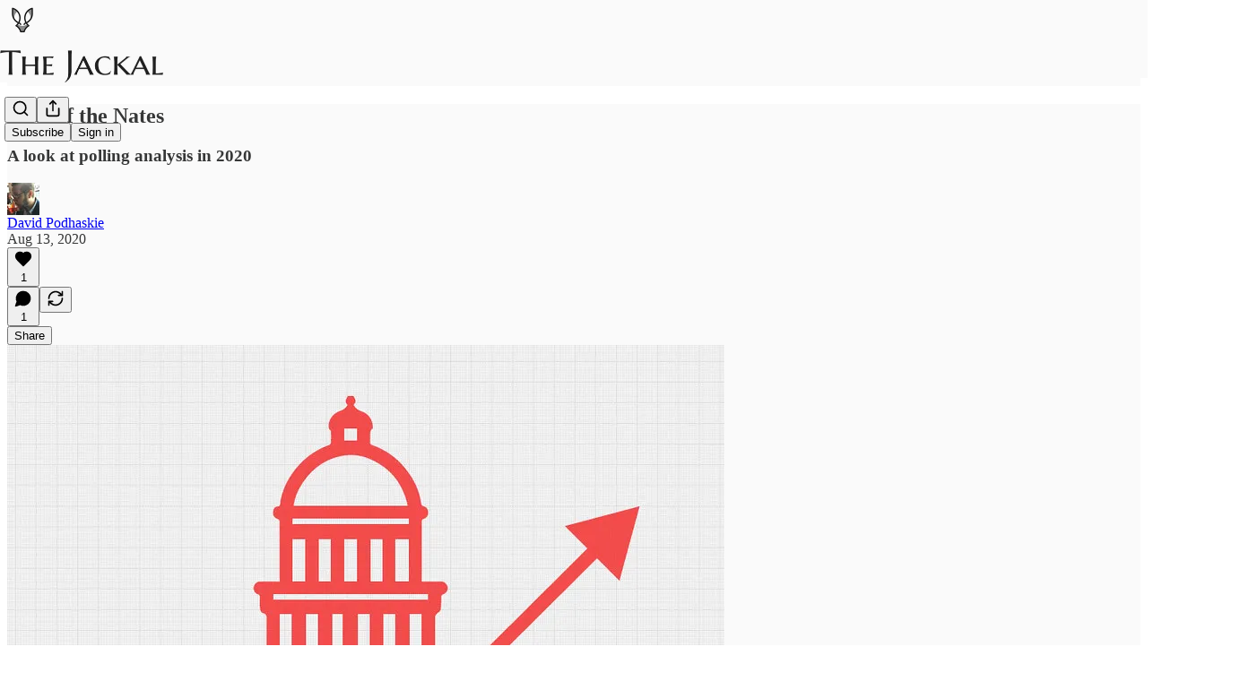

--- FILE ---
content_type: application/javascript
request_url: https://substackcdn.com/bundle/static/js/1963.c7a72b7c.js
body_size: 3108
content:
"use strict";(self.webpackChunksubstack=self.webpackChunksubstack||[]).push([["1963"],{62614:function(e,t,r){r.d(t,{A:()=>_});let _={tag:"tag-XbOVLt",clickable:"clickable-nTmG6b",trailing:"trailing-TAQX7m",leading:"leading-mI5Ihl",fillIcon:"fillIcon-dQ0mii",theme_default:"theme_default-ZkFeoy",themeDefault:"theme_default-ZkFeoy",priority_primary:"priority_primary-uPxff5",priorityPrimary:"priority_primary-uPxff5",theme_accent:"theme_accent-Y2sqZY",themeAccent:"theme_accent-Y2sqZY",theme_error:"theme_error-Ob6GzK",themeError:"theme_error-Ob6GzK",theme_success:"theme_success-rIz3Am",themeSuccess:"theme_success-rIz3Am",theme_warn:"theme_warn-Cpi08d",themeWarn:"theme_warn-Cpi08d",theme_paid:"theme_paid-dQGqrS",themePaid:"theme_paid-dQGqrS",theme_substack:"theme_substack-jJ5UVL",themeSubstack:"theme_substack-jJ5UVL",theme_select:"theme_select-sAp6Wr",themeSelect:"theme_select-sAp6Wr",priority_secondary:"priority_secondary-AEjb79",prioritySecondary:"priority_secondary-AEjb79","priority_secondary-outline":"priority_secondary-outline-RpooJS",prioritySecondaryOutline:"priority_secondary-outline-RpooJS",priority_tertiary:"priority_tertiary-HMnJV4",priorityTertiary:"priority_tertiary-HMnJV4",media:"media-cKchX2"}},85478:function(e,t,r){r.d(t,{P_:()=>p,UE:()=>c,W8:()=>u,eE:()=>m,mJ:()=>d});var _,i,n=r(69277),a=r(70408),o=r(4006),s=r(17402);let l="undefined"!=typeof window&&null!=(i=null==(_=window._preloads)?void 0:_.siteConfigs)?i:{},c=e=>({allConfigs:e,getConfigFor:t=>{if(!t||!e)return null;let r=e[t];return void 0===r?null:r}}),u=(0,s.createContext)(c(l));function m(e){let{siteConfigs:t={},children:r}=e,_=(0,s.useMemo)(()=>c(t),[t]);return(0,o.Y)(u.Provider,{value:_,children:r})}u.displayName="SiteConfigsContext";let p=e=>{let t=(0,s.forwardRef)((t,r)=>{let _=d();return(0,o.Y)(e,(0,a._)((0,n._)({},_,t),{ref:r}))});return t.displayName="withSiteConfigContext(".concat(e.displayName||e.name||"Anonymous",")"),t};function d(){return(0,s.useContext)(u)}},54754:function(e,t,r){r.d(t,{r:()=>n});var _=r(4006),i=r(17402);let n=e=>{let{children:t,separator:r}=e,n=[],a=i.Children.toArray(t);return a.forEach((e,t)=>{n.push(e),t!==a.length-1&&n.push(r)}),(0,_.Y)(_.FK,{children:n})}},96400:function(e,t,r){let _;r.d(t,{KD:()=>y,TH:()=>b,Z0:()=>h,ri:()=>d});var i=r(82776);let n=r(76190),a=(_=n&&n.hasOwnProperty("default")?n.default:n)();a.setLocale("de");let o=_();o.setLocale("fr");let s=_();s.setLocale("es");let l=_();l.setLocale("pt");let c=_();c.setLocale("pt");let u=_();u.setLocale("it");let m=_();m.setLocale("tr");let p=_();_().setLocale("en");let d=["de","es","fr","pt","pt-br","it","tr"],A={"/":"/home-i","/going-paid":"/going-paid-i","/about":"/about-i"};[...new Set([...Object.keys(A),...Object.values(A),"/signup","/get-started"])];let f=e=>({de:a,es:s,fr:o,pt:l,"pt-br":c,it:u,tr:m})[e]||p,E=e=>(Array.isArray(e)?(e[0]||"")+e.slice(1).map((e,t)=>"%".concat(t+1).concat(e)).join(""):e).toString(),y=function(e){for(var t=arguments.length,r=Array(t>1?t-1:0),_=1;_<t;_++)r[_-1]=arguments[_];let i=E(e);return p.gettext(i,...r)},h=function(){let e,{pub:t,locale:r,forceLocale:_=!1}=arguments.length>0&&void 0!==arguments[0]?arguments[0]:{};switch(null==r?void 0:r.language){case"de":e="de";break;case"es":e="es";break;case"fr":e="fr";break;case"pt":e="pt";break;case"pt-br":e="pt-br";break;case"it":e="it";break;case"tr":e="tr";break;default:e="en"}return _?e:(null==t?void 0:t.language)||e||"en"},b={i:function(){let e=arguments.length>0&&void 0!==arguments[0]?arguments[0]:"en",t=f("string"==typeof e?e:e?h({pub:e.pub}):"en");return{iString:function(e){for(var r=arguments.length,_=Array(r>1?r-1:0),i=1;i<r;i++)_[i-1]=arguments[i];return t.gettext(e,..._).replace(/%%([A-Za-z_]+)%($|\w){1}/g,"%%$1%% ")},iPlural:function(e,r,_){for(var i=arguments.length,n=Array(i>3?i-3:0),a=3;a<i;a++)n[a-3]=arguments[a];return t.ngettext(e,r,_,...n).replace(/%%([A-Za-z_]+)%($|\w){1}/g,"%%$1%% ")},iContext:function(e,r){for(var _=arguments.length,i=Array(_>2?_-2:0),n=2;n<_;n++)i[n-2]=arguments[n];return t.pgettext(e,r,...i).replace(/%%([A-Za-z_]+)%($|\w){1}/g,"%%$1%% ")},iTemplate:function(e){for(var r=arguments.length,_=Array(r>1?r-1:0),i=1;i<r;i++)_[i-1]=arguments[i];let n=E(e);return t.gettext(n,..._).replace(/%%([A-Za-z_]+)%($|\w){1}/g,"%%$1%% ")},iCombo:function(e,r,_,i){for(var n=arguments.length,a=Array(n>4?n-4:0),o=4;o<n;o++)a[o-4]=arguments[o];return t.dcnpgettext(null,e,r,_,i,...a).replace(/%%([A-Za-z_]+)%($|\w){1}/g,"%%$1%% ")},iMarker:e=>e}},p:e=>[e,null],l:(e,t)=>{let r=f(e),_=JSON.parse(JSON.stringify(t));r.loadJSON(_,"messages")},n:()=>{let e={},t={};return i.CORE_SUPPORTED_LANGUAGES.forEach(e=>{t[e]=b.i(e)}),e.iStringN=function(e){for(var r=arguments.length,_=Array(r>1?r-1:0),n=1;n<r;n++)_[n-1]=arguments[n];let a={};return i.CORE_SUPPORTED_LANGUAGES.forEach(r=>{a[r]=t[r].iString(e,..._)}),a},e.iTemplateN=function(e){for(var r=arguments.length,_=Array(r>1?r-1:0),n=1;n<r;n++)_[n-1]=arguments[n];let a={};return i.CORE_SUPPORTED_LANGUAGES.forEach(r=>{a[r]=t[r].iTemplate(e,..._)}),a},e.iPluralN=function(e,r,_){for(var n=arguments.length,a=Array(n>3?n-3:0),o=3;o<n;o++)a[o-3]=arguments[o];let s={};return i.CORE_SUPPORTED_LANGUAGES.forEach(i=>{s[i]=t[i].iPlural(e,r,_,...a)}),s},e},s:e=>e};"undefined"!=typeof window?window.I18N=b:r.g.I18N=b},38704:function(e,t,r){r.d(t,{Jb:()=>n,QA:()=>s,QT:()=>a,ZZ:()=>i,uu:()=>o});var _=r(69277);function i(e,t,r){let _=new Map(e);for(let e of t)_.set(r(e),e);return _}function n(e,t,r){let _=new Map(e);return _.set(t,r),_}function a(e,t){let r=new Map(e);return r.delete(t),r}function o(e,t,r){let i=e.get(t);if(null!=i){let n=new Map(e);return n.set(t,(0,_._)({},i,r)),n}return e}function s(e,t,r){let _=e.get(t);if(null!=_){let i=new Map(e);return i.set(t,r(_)),i}return e}},43708:function(e,t,r){r.d(t,{Y:()=>_});let _={arr_10k_milestone:"arr_10k_milestone",arr_1k_milestone:"arr_1k_milestone",comment_arr:"comment_arr",comment_like:"comment_like",comment_mention:"comment_mention",comment_reply:"comment_reply",community_comment_like:"community_comment_like",community_comment_mention:"community_comment_mention",community_comment_quote_reply:"community_comment_quote_reply",community_comment_reply:"community_comment_reply",community_post_like:"community_post_like",community_post_reply:"community_post_reply",follow:"follow",free_subscription:"free_subscription",leaderboard_update:"leaderboard_update",list_100_milestone:"list_100_milestone",list_1k_milestone:"list_1k_milestone",live_stream:"live_stream",live_stream_host_reminder:"live_stream_host_reminder",live_stream_invite:"live_stream_invite",live_stream_scheduled:"live_stream_scheduled",live_stream_scheduled_invite:"live_stream_scheduled_invite",media_clip_like:"media_clip_like",naked_restack_reaction:"naked_restack_reaction",new_profile:"new_profile",note_like:"note_like",note_reply:"note_reply",outlier_subscriber:"outlier_subscriber",paid_subscription:"paid_subscription",pledged_subscription:"pledged_subscription",post_like:"post_like",post_mention:"post_mention",post_reply:"post_reply",post_shareable_assets_ready:"post_shareable_assets_ready",post_to_post_link:"post_to_post_link",referred_free_subscription:"referred_free_subscription",restack:"restack",restack_quote:"restack_quote",user_first_note:"user_first_note",viral_gift_granted:"viral_gift_granted",viral_post:"viral_post"}},91392:function(e,t,r){r.d(t,{FI:()=>a,HY:()=>o,Pv:()=>s,UF:()=>n,pz:()=>i});var _=r(69277);let i={SUBSTACK:"substack",PUBLISHER:"publisher"},n={NECESSARY:"Necessary",PERFORMANCE:"Performance",FUNCTIONALITY:"Functionality"},a={ANONYMOUS_ID:"ajs_anonymous_id",AB_TESTING_ID:"ab_testing_id",AB_EXPERIMENT_SAMPLED:"ab_experiment_sampled",LIKELY_LOGGED_IN:"substack.lli",VISIT_ID:"visit_id",HIDE_COOKIE_BANNER:"hideCookieBanner",INTRO_POPUP_LAST_HIDDEN_AT:"intro_popup_last_hidden_at",LIKE_UPSELL_LAST_SHOWN_AT:"like_upsell_last_shown_at",CHATBOT_TERMS_LAST_ACCEPTED_AT:"chatbot_terms_last_accepted_at",SESSION_SID:"substack.sid",CUSTOM_DOMAIN_SESSION_SID:"connect.sid",DISABLE_HTML_PIXELS:"disable_html_pixels",DISABLE_EXPERIMENTS:"disable_experiments",COOKIE_STORAGE_KEY:"cookie_storage_key",PREFERRED_LANGUAGE:"preferred_language",OAUTH_INTERACTION:"substack.oauth_interaction",OAUTH_SESSION:"substack.oauth_session",OAUTH_RESUME:"substack.oauth_resume"},o=(0,_._)({GA_TRACKING:"_ga_tracking-substack",GA_TAG_MANAGER:"_ga_tag_manager-substack",AD_QUICK_TRACKING_PIXEL:"ad_quick_tracking_pixel-substack",META_TRACKING_PIXEL:"meta_tracking_pixel-substack",EXPERIMENTS:"experiments-substack",AWSALB:"AWSALB-substack",MUX_DATA:"muxData-substack",DATADOG_S:"_dd_s-substack",CF_CLEARENCE:"cf_clearance-substack",CF_BM:"__cf_bm-substack",FULLSTORY_UID:"fs_uid-substack",ZENDESK_ID:"__zlcmid-substack"},a),s={GA_TRACKING:"_ga_tracking-publisher",GA_TAG_MANAGER:"_ga_tag_manager-publisher",FB_PIXEL:"fb_pixel-publisher",TWITTER_PIXEL:"twitter_pixel-publisher",PARSELY_PIXEL:"parsely_pixel-publisher"};o.FULLSTORY_UID,o.GA_TRACKING,o.GA_TAG_MANAGER,s.GA_TRACKING,s.GA_TAG_MANAGER,s.PARSELY_PIXEL,s.TWITTER_PIXEL,s.FB_PIXEL,o.DATADOG_S,o.AD_QUICK_TRACKING_PIXEL,a.AB_TESTING_ID,a.ANONYMOUS_ID,a.VISIT_ID,o.EXPERIMENTS}}]);